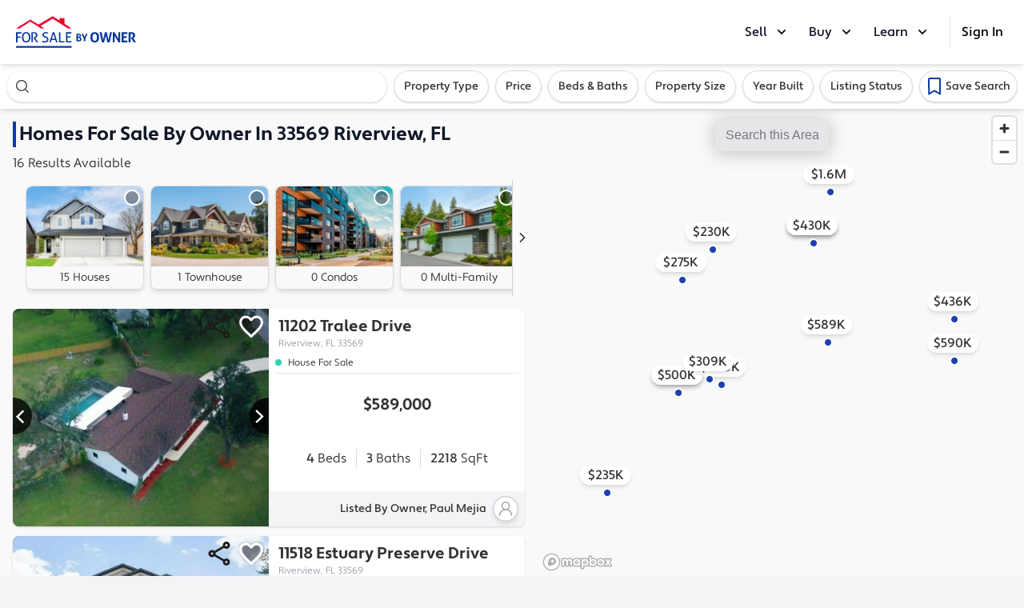

--- FILE ---
content_type: text/html; charset=UTF-8
request_url: https://www.forsalebyowner.com/search/list/33569
body_size: 2409
content:
<!doctype html><html lang="en"><head><meta name="viewport" content="width=device-width,initial-scale=1"/><meta charset="UTF-8"/><meta name="mobile-web-app-capable" content="yes"/><meta http-equiv="X-UA-Compatible" content="ie=edge"/><title data-react-helmet="true">FSBO Real Estate Listings: Buy or Sell a House | ForSaleByOwner</title><meta name="description" content="Browse exclusive homes for sale by owner or sell your home FSBO.  ForSaleByOwner.com helps you sell your home fast and save money. See why so many are selling FSBO!" data-react-helmet="true"/><link rel="stylesheet" href="https://use.typekit.net/ted0xyy.css"/><link rel="preload" as="style" href="https://use.typekit.net/ted0xyy.css"/><link rel="preconnect" href="https://p.typekit.net" crossorigin/><link rel="preconnect" href="https://blueprint.forsalebyowner.com/" crossorigin/><link rel="preconnect" href="https://images.forsalebyowner.com/" crossorigin/><style>.react-toast-notifications__container {
        top: 47px !important;
        padding: 0 !important;
      }

      @media (min-width: 640px) {
        .react-toast-notifications__container {
          top: 75px !important;
        }
      }</style><link rel="preload" href="https://images.forsalebyowner.com/prod/red/fsbo-react-apps/HomeSearch.f6242ef483fd4e00d3b6.js" as="script"/><link rel="preload" href="https://images.forsalebyowner.com/prod/red/fsbo-react-apps/tailwind.e816a9c67f567ba5be99.css" as="style"/><link rel="preload" href="https://images.forsalebyowner.com/prod/red/fsbo-react-apps/HomeSearch.dba359b4034718468531.css" as="style"/><script src="https://js.sentry-cdn.com/c015196b0fce4bffae91296ca013c4b4.min.js" crossorigin="anonymous"></script><script src="https://browser.sentry-cdn.com/6.10.0/bundle.tracing.min.js" integrity="sha384-WPWd3xprDfTeciiueRO3yyPDiTpeh3M238axk2b+A0TuRmqebVE3hLm3ALEnnXtU" crossorigin="anonymous"></script><script>window.sentryOnLoad = function () {
        Sentry.init({
          dsn: 'https://c015196b0fce4bffae91296ca013c4b4@sentry.forsalebyowner.com/2',
          integrations: [new Sentry.Integrations.BrowserTracing()],
          tracesSampleRate: 1.0,
        });
      };</script><script>var _user_id = '' // Set to the user's ID, username, or email address, or '' if not yet known.
      var _session_id = '' // Set to a unique session ID for the visitor's current browsing session.

      var _sift = (window._sift = window._sift || [])
      _sift.push(['_setAccount', 'aab0ed0bcc'])
      //_sift.push(['_setUserId', _user_id]);
      //_sift.push(['_setSessionId', _session_id]);
      //_sift.push(['_trackPageview']);
      ;(function () {
        var e = document.createElement('script')
        e.src = 'https://cdn.sift.com/s.js'
        e.defer = true
        e.async = true
        document.head.appendChild(e)
      })()</script><script>(function(w,d,s,l,i){w[l]=w[l]||[];w[l].push({'gtm.start':
      new Date().getTime(),event:'gtm.js'});var f=d.getElementsByTagName(s)[0],
      j=d.createElement(s),dl=l!='dataLayer'?'&l='+l:'';j.async=true;j.src=
      'https://www.googletagmanager.com/gtm.js?id='+i+dl;f.parentNode.insertBefore(j,f);
      })(window,document,'script','dataLayer','GTM-54MW7M6');</script><style>.async-hide {opacity: 0 !important;}</style><script>(function(a,s,y,n,c,h,i,d,e){ s.className+=' '+y;h.start=1*new Date;
      h.end=i=function(){s.className=s.className.replace(RegExp(' ?'+y),'')};
      (a[n]=a[n]||[]).hide=h;setTimeout(function(){i();h.end=null},c);h.timeout=c;
      })(window,document.documentElement,'async-hide','dataLayer',0,
      {'GTM-P688H32':true});</script><style>.loading-container {
        height: 100vh;
        width: 100%;
        background-color: rgb(229, 231, 235);
        display: flex;
        align-items: center;
        justify-content: center;
      }
      .animate-spin {
        animation: spin 1s linear infinite;
        width: 50px;
        height: 50px;
        line-height: 1;
      }
      @keyframes spin {
        from {
          transform: rotate(0deg);
        }
        to {
          transform: rotate(360deg);
        }
      }</style><script>!function(f,b,e,v,n,t,s)
      {if(f.fbq)return;n=f.fbq=function(){n.callMethod?
      n.callMethod.apply(n,arguments):n.queue.push(arguments)};
      if(!f._fbq)f._fbq=n;n.push=n;n.loaded=!0;n.version='2.0';
      n.queue=[];t=b.createElement(e);t.async=!0;
      t.src=v;s=b.getElementsByTagName(e)[0];
      s.parentNode.insertBefore(t,s)}(window, document,'script',
      'https://connect.facebook.net/en_US/fbevents.js');
      fbq('init', '522812607906035');
      fbq('track', 'PageView');</script><noscript><img height="1" width="1" style="display:none" src="https://www.facebook.com/tr?id=522812607906035&ev=PageView&noscript=1"/></noscript><script defer="defer" src="https://images.forsalebyowner.com/prod/red/fsbo-react-apps/HomeSearch.f6242ef483fd4e00d3b6.js"></script><link href="https://images.forsalebyowner.com/prod/red/fsbo-react-apps/tailwind.e816a9c67f567ba5be99.css" rel="stylesheet"><link href="https://images.forsalebyowner.com/prod/red/fsbo-react-apps/HomeSearch.dba359b4034718468531.css" rel="stylesheet"></head><body class="bg-gray-100"><div id="app"><div class="loading-container"><div class="animate-spin"><svg width="50px" height="50px" viewBox="0 0 26 26" version="1.1" xmlns="http://www.w3.org/2000/svg" xmlns:xlink="http://www.w3.org/1999/xlink"><g stroke="none" stroke-width="1" fill="none" fill-rule="evenodd"><g transform="translate(-597.000000, -590.000000)" fill="#ccc"><path d="M610,590 C612.303659,590 614.467368,590.599196 616.343774,591.650235 L613.829515,593.759484 C612.649998,593.270111 611.356543,593 610,593 C604.477153,593 600,597.477153 600,603 C600,608.522847 604.477153,613 610,613 C615.522847,613 620,608.522847 620,603 C620,602.561559 619.971784,602.129707 619.917068,601.706163 L622.527739,599.515535 C622.835515,600.624477 623,601.79303 623,603 C623,610.179702 617.179702,616 610,616 C602.820298,616 597,610.179702 597,603 C597,595.820298 602.820298,590 610,590 Z"></path></g></g></svg></div></div></div><div id="modal-root"></div><div id="fsbo-closing-assist-modal"></div><div id="recaptcha-portal"></div></body></html>